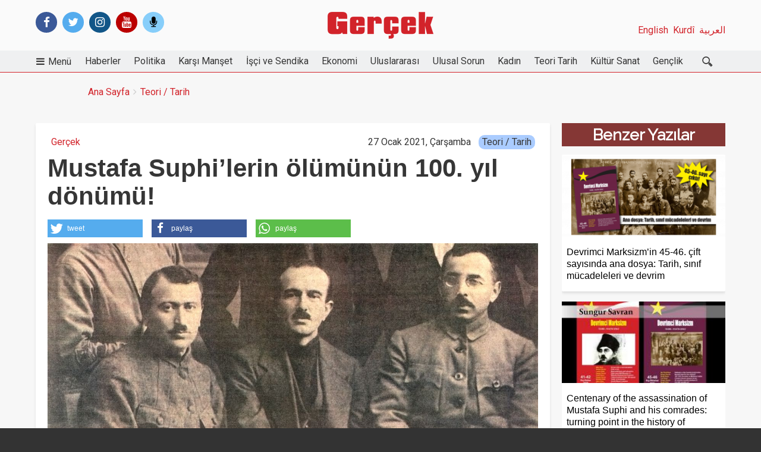

--- FILE ---
content_type: text/html; charset=UTF-8
request_url: https://gercekgazetesi1.net/teori-tarih/mustafa-suphilerin-olumunun-100-yil-donumu
body_size: 13090
content:
<!DOCTYPE html>
<html lang="tr" dir="ltr" prefix="content: http://purl.org/rss/1.0/modules/content/  dc: http://purl.org/dc/terms/  foaf: http://xmlns.com/foaf/0.1/  og: http://ogp.me/ns#  rdfs: http://www.w3.org/2000/01/rdf-schema#  schema: http://schema.org/  sioc: http://rdfs.org/sioc/ns#  sioct: http://rdfs.org/sioc/types#  skos: http://www.w3.org/2004/02/skos/core#  xsd: http://www.w3.org/2001/XMLSchema# " class="no-js adaptivetheme">
  <head>
    <meta charset="utf-8" />
<script>(function(i,s,o,g,r,a,m){i["GoogleAnalyticsObject"]=r;i[r]=i[r]||function(){(i[r].q=i[r].q||[]).push(arguments)},i[r].l=1*new Date();a=s.createElement(o),m=s.getElementsByTagName(o)[0];a.async=1;a.src=g;m.parentNode.insertBefore(a,m)})(window,document,"script","/sites/default/files/google_analytics/analytics.js?t1s2w2","ga");ga("create", "UA-37426712-1", {"cookieDomain":"auto"});ga("send", "pageview");</script>
<meta name="title" content="Mustafa Suphi’lerin ölümünün 100. yıl dönümü!" />
<meta name="twitter:card" content="summary_large_image" />
<meta property="og:site_name" content="Gerçek Gazetesi" />
<meta name="robots" content="index, follow" />
<meta http-equiv="content-language" content="tr" />
<meta name="twitter:title" content="Mustafa Suphi’lerin ölümünün 100. yıl dönümü!" />
<meta property="og:type" content="article" />
<meta name="description" content="2021’e ise partinin yöneticilerinin ve en başta Türkiye proletaryasının tarihsel önderi Mustafa Suphi’nin katledilmesinin 100. yıl dönümünü anarak giriyoruz. TKF’nin 15 önderi, 28 Ocak 1921’i 29 Ocak’a bağlayan gece Trabzon açıklarında öldürülerek denize atıldılar, Karadeniz’in bağrına gömüldüler. Bu, işçi sınıfının öncü mücadelesini verenlere karşı Türkiye kapitalistlerinin, patronlar sınıfının ilk büyük cinayetidir." />
<meta name="twitter:site" content="gercekgazetesi" />
<meta property="fb:app_id" content="573644839507617" />
<meta name="twitter:description" content="2021’e ise partinin yöneticilerinin ve en başta Türkiye proletaryasının tarihsel önderi Mustafa Suphi’nin katledilmesinin 100. yıl dönümünü anarak giriyoruz. TKF’nin 15 önderi, 28 Ocak 1921’i 29 Ocak’a bağlayan gece Trabzon açıklarında öldürülerek denize atıldılar, Karadeniz’in bağrına gömüldüler. Bu, işçi sınıfının öncü mücadelesini verenlere karşı Türkiye kapitalistlerinin, patronlar sınıfının ilk büyük cinayetidir." />
<meta property="og:title" content="Mustafa Suphi’lerin ölümünün 100. yıl dönümü!" />
<meta name="image_src" content="" />
<meta name="referrer" content="no-referrer" />
<meta property="og:description" content="2021’e ise partinin yöneticilerinin ve en başta Türkiye proletaryasının tarihsel önderi Mustafa Suphi’nin katledilmesinin 100. yıl dönümünü anarak giriyoruz. TKF’nin 15 önderi, 28 Ocak 1921’i 29 Ocak’a bağlayan gece Trabzon açıklarında öldürülerek denize atıldılar, Karadeniz’in bağrına gömüldüler. Bu, işçi sınıfının öncü mücadelesini verenlere karşı Türkiye kapitalistlerinin, patronlar sınıfının ilk büyük cinayetidir." />
<meta name="twitter:image:alt" content="Mustafa Suphi’lerin ölümünün 100. yıl dönümü!" />
<meta name="twitter:image:height" content="512" />
<meta name="twitter:image" content="https://gercekgazetesi1.net/sites/default/files/styles/twitter/public/2021-01/suphinejat.jpg?h=64b721fd&amp;itok=6rAFaVG5" />
<meta name="twitter:image:width" content="1024" />
<meta property="og:image" content="https://gercekgazetesi1.net/sites/default/files/styles/facebook/public/2021-01/suphinejat.jpg?h=64b721fd&amp;itok=M_XLGZH3" />
<meta property="og:image:type" content="image/jpeg" />
<meta property="og:image:width" content="1200" />
<meta property="og:image:height" content="630" />
<meta property="og:updated_time" content="2021-01-27T06:49:46+0000" />
<meta name="Generator" content="Drupal 8 (Thunder | http://www.thunder.org)" />
<meta name="MobileOptimized" content="width" />
<meta name="HandheldFriendly" content="true" />
<meta name="viewport" content="width=device-width, initial-scale=1.0" />
<meta property="fb:pages" content="573644839507617" />
<link rel="shortcut icon" href="/sites/default/files/favicon.ico" type="image/vnd.microsoft.icon" />
<link rel="canonical" href="/teori-tarih/mustafa-suphilerin-olumunun-100-yil-donumu" />
<link rel="shortlink" href="/node/18962" />
<link rel="revision" href="/teori-tarih/mustafa-suphilerin-olumunun-100-yil-donumu" />

    <link rel="dns-prefetch" href="//cdnjs.cloudflare.com"><title>Mustafa Suphi’lerin ölümünün 100. yıl dönümü!</title>
    <link rel="stylesheet" href="/sites/default/files/css/css_rNWKkeNw62o3mVWVildZEFnYCrrOR2teQhsLbjQGt_U.css?t1s2w2" media="all" />
<link rel="stylesheet" href="/sites/default/files/css/css_VrFfTh-XOv9hwYJWfwkb6Xi1HoZ_btHZEKR1jT9I1HQ.css?t1s2w2" media="all" />
<link rel="stylesheet" href="https://fonts.googleapis.com/css?family=Markazi+Text|Roboto|Shrikhand|Bevan|Lalezar|Merriweather+Sans|Roboto+Slab|Raleway|Open+Sans|CinzelAnonymous+Pro|Noto+Sans|Open+Sans" media="all" />
<link rel="stylesheet" href="/sites/default/files/css/css_uIzy5-TheZrRl_onhMsPlu053ct-beQ6CQnHoGhETbQ.css?t1s2w2" media="all" />

    <script src="/core/assets/vendor/modernizr/modernizr.min.js?v=3.3.1"></script>

  </head><body role="document" class="image-align-center layout-type--page-layout user-logged-out path-not-frontpage path-node path-teori-tarih-mustafa-suphilerin-olumunun-100-yil-donumu page-node-type--article site-name--gerçek-gazetesi theme-name--elrond">    <a href="#block-elrond-content" class="visually-hidden focusable skip-link">Ana içeriğe atla</a>  <div class="dialog-off-canvas-main-canvas" data-off-canvas-main-canvas>
<div class="page js-layout"><div data-at-row="header" class="l-header l-row">
  <header class="l-pr page__row pr-header regions-multiple" role="banner" id="masthead">
    <div class="l-rw regions container pr-header__rw arc--3 hr--1-2-3" data-at-regions=""><div data-at-region="1" data-at-block-count="1" class="l-r region pr-header__header-first" id="rid-header-first"><div id="block-socialicons" class="l-bl block block-config-provider--block-content block-plugin-id--block-content-c226a3b4-207d-4f8d-b8ad-bccc7671cfdc block--type-html-block block--view-mode-full"id="block-contentc226a3b4-207d-4f8d-b8ad-bccc7671cfdc">
  <div class="block__inner"><div class="block__content"><div class="clearfix text-formatted field field-block-content--body field-formatter-text-default field-name-body field-type-text-with-summary field-label-hidden has-single"><div class="field__items"><div class="field__item"><div class="social-icons-header">
<span class="header-facebook"><a href="https://www.facebook.com/gercekgazetesi.net" target="_blank" class="fa fa-facebook"></a></span>
<span class="header-twitter"><a href="https://twitter.com/gercekgazetesi" target="_blank" class="fa fa-twitter" ></a></span>
<span class="header-instagram"><a href="https://www.instagram.com/gercekgazetesi" target="_blank" class="fa fa-instagram" ></a></span>
<span class="header-youtube"><a href="https://www.youtube.com/user/GercekGazetesiVideo/videos" target="_blank" class="fa fa-youtube"></a></span>
<span class="header-podcast"><a href="https://anchor.fm/gercek" target="_blank" class="fa fa-microphone" ></a></span>
 </div></div></div>
</div>
</div></div>
</div>
</div><div data-at-region="2" data-at-block-count="1" class="l-r region pr-header__header-second" id="rid-header-second"><div id="block-elrond-branding" class="l-bl block block-branding block-config-provider--system block-plugin-id--system-branding-block has-logo" id="system-branding-block">
  <div class="block__inner block-branding__inner"><div class="block__content block-branding__content site-branding"><a href="/" title="Ana Sayfa" itemprop="url" rel="home" class="site-branding__logo-link"><img src="/sites/default/files/logo.png" alt="Ana Sayfa" itemprop="logo" class="site-branding__logo-img" /></a></div></div>
</div>
</div><div data-at-region="3" data-at-block-count="1" class="l-r region pr-header__header-third" id="rid-header-third"><nav role="navigation" aria-labelledby="block-diller-menu" id="block-diller" class="l-bl block block-menu block-config-provider--system block-plugin-id--system-menu-block-diller" id="system-menu-blockdiller">
  <div class="block__inner block-menu__inner">
    <h2 class="visually-hidden block__title block-menu__title" id="block-diller-menu"><span>Diller</span></h2><div class="block__content block-menu__content">
    <ul class="menu odd menu-level-1 menu-name--diller">      <li class="menu__item menu__item-title--العربية" id="menu-name--diller__">

        <span class="menu__link--wrapper"><a href="/arabic" class="menu__link" data-drupal-link-system-path="arabic">العربية</a>
        </span>
      </li>      <li class="menu__item menu__item-title--kurdî" id="menu-name--diller__kurd">

        <span class="menu__link--wrapper"><a href="/kurdi" class="menu__link" data-drupal-link-system-path="kurdi">Kurdî</a>
        </span>
      </li>      <li class="menu__item menu__item-title--english" id="menu-name--diller__english">

        <span class="menu__link--wrapper"><a href="/english" class="menu__link" data-drupal-link-system-path="taxonomy/term/5040">English</a>
        </span>
      </li></ul></div></div>
</nav>
</div>
    </div>
  </header>
</div>
<div data-at-row="navbar" class="l-navbar l-row">
  <div class="l-pr page__row pr-navbar" id="navbar">
    <div class="l-rw regions container pr-navbar__rw arc--1 hr--1" data-at-regions=""><div data-at-region="1" data-at-block-count="1" class="l-r region pr-navbar__navbar" id="rid-navbar"><svg style="display:none;">  <symbol id="rm-toggle__icon--open" viewBox="0 0 1792 1792" preserveAspectRatio="xMinYMid meet">
    <path class="rm-toggle__icon__path" d="M1664 1344v128q0 26-19 45t-45 19h-1408q-26 0-45-19t-19-45v-128q0-26 19-45t45-19h1408q26 0 45 19t19 45zm0-512v128q0 26-19 45t-45 19h-1408q-26 0-45-19t-19-45v-128q0-26 19-45t45-19h1408q26 0 45 19t19 45zm0-512v128q0 26-19 45t-45 19h-1408q-26 0-45-19t-19-45v-128q0-26 19-45t45-19h1408q26 0 45 19t19 45z"/>
  </symbol>  <symbol id="rm-toggle__icon--close" viewBox="0 0 1792 1792" preserveAspectRatio="xMinYMid meet">
    <path class="rm-toggle__icon__path" d="M1490 1322q0 40-28 68l-136 136q-28 28-68 28t-68-28l-294-294-294 294q-28 28-68 28t-68-28l-136-136q-28-28-28-68t28-68l294-294-294-294q-28-28-28-68t28-68l136-136q28-28 68-28t68 28l294 294 294-294q28-28 68-28t68 28l136 136q28 28 28 68t-28 68l-294 294 294 294q28 28 28 68z"/>
  </symbol>
</svg>
<nav role="navigation" aria-labelledby="block-mainnavigation-2-menu" id="block-mainnavigation-2" class="l-bl rm-block rm-config-provider--system rm-plugin-id--system-menu-block-main js-hide" id="system-menu-blockmain">
  <div class="rm-block__inner">
    <div class="rm-toggle">
      <button href="#rm-content" class="rm-toggle__link un-button" role='button' aria-controls="rm-content" aria-expanded="false">        <svg class="rm-toggle__icon">
          <use id="rm-toggle__icon--use" xlink:href="#rm-toggle__icon--open"></use>
        </svg>        <span class="rm-toggle__label" id="block-mainnavigation-2-menu">Main navigation</span>
      </button>
    </div><div class="rm-block__content" id="rm-content"><span id="rm-accordion-trigger" class="hidden">
            <button class="rm-accordion-trigger un-button" role='button' aria-controls="child-menu" aria-expanded="false">
              <svg class="rm-accordion-trigger__icon" viewBox="0 0 444.819 444.819" preserveAspectRatio="xMinYMid meet"><path d="M352.025,196.712L165.884,10.848C159.029,3.615,150.469,0,140.187,0c-10.282,0-18.842,3.619-25.697,10.848L92.792,32.264   c-7.044,7.043-10.566,15.604-10.566,25.692c0,9.897,3.521,18.56,10.566,25.981l138.753,138.473L92.786,361.168   c-7.042,7.043-10.564,15.604-10.564,25.693c0,9.896,3.521,18.562,10.564,25.98l21.7,21.413   c7.043,7.043,15.612,10.564,25.697,10.564c10.089,0,18.656-3.521,25.697-10.564l186.145-185.864   c7.046-7.423,10.571-16.084,10.571-25.981C362.597,212.321,359.071,203.755,352.025,196.712z"/></svg>              <span class="visually-hidden">Toggle sub-menu</span>
            </button>
          </span>      <a href="/" title="Ana Sayfa" itemprop="url" rel="home" class="logo-floating">
        <img src="/sites/default/files/logo.png" alt="Ana Sayfa" itemprop="logo">
      </a> 
    <ul class="menu odd menu-level-1 menu-name--main">      <li class="menu__item is-parent menu__item--expanded menu__item-title--menü" id="menu-name--main__men">

        <span class="menu__link--wrapper is-parent__wrapper"><a href="" class="menu__link" data-drupal-link-system-path="&lt;front&gt;">Menü</a>
        </span> 
    <ul class="menu is-child even menu-level-2">      <li class="menu__item is-parent menu__item--expanded menu__item-title--parti-belgeleri" id="menu-name--main__parti-belgeleri">

        <span class="menu__link--wrapper is-parent__wrapper"><a href="" class="menu__link" data-drupal-link-system-path="&lt;front&gt;">Parti Belgeleri</a>
        </span> 
    <ul class="menu is-child odd menu-level-3">      <li class="menu__item menu__item-title--program" id="menu-name--main__program">

        <span class="menu__link--wrapper"><a href="/temel-metinler/devrimci-isci-partisi-programi" class="menu__link" data-drupal-link-system-path="node/10182">Program</a>
        </span>
      </li>      <li class="menu__item menu__item-title--tüzük" id="menu-name--main__tzk">

        <span class="menu__link--wrapper"><a href="/temel-metinler/devrimci-isci-partisi-tuzugu" class="menu__link" data-drupal-link-system-path="node/10181">Tüzük</a>
        </span>
      </li>      <li class="menu__item menu__item-title--manifesto" id="menu-name--main__manifesto">

        <span class="menu__link--wrapper"><a href="/temel-metinler/devrimci-isci-partisi-manifestosu" class="menu__link" data-drupal-link-system-path="node/9491">Manifesto</a>
        </span>
      </li>      <li class="menu__item menu__item-title--bildiriler" id="menu-name--main__bildiriler">

        <span class="menu__link--wrapper"><a href="/dip-bildirileri" class="menu__link" data-drupal-link-system-path="taxonomy/term/5043">Bildiriler</a>
        </span>
      </li>      <li class="menu__item menu__item-title--kongre-belgeleri" id="menu-name--main__kongre-belgeleri">

        <span class="menu__link--wrapper"><a href="/tum-kongre-belgeleri" class="menu__link" data-drupal-link-system-path="tum-kongre-belgeleri">Kongre Belgeleri</a>
        </span>
      </li>      <li class="menu__item menu__item-title--bürolar" id="menu-name--main__brolar">

        <span class="menu__link--wrapper"><a href="/buro-adreslerimiz" class="menu__link" data-drupal-link-system-path="node/17061">Bürolar</a>
        </span>
      </li>
    </ul>
      </li>      <li class="menu__item is-parent menu__item--expanded menu__item-title--yayınlar" id="menu-name--main__yaynlar">

        <span class="menu__link--wrapper is-parent__wrapper"><a href="" class="menu__link" data-drupal-link-system-path="&lt;front&gt;">Yayınlar</a>
        </span> 
    <ul class="menu is-child odd menu-level-3">      <li class="menu__item menu__item-title--gerçek-gazetesi" id="menu-name--main__gerek-gazetesi">

        <span class="menu__link--wrapper"><a href="/yayinlar/gercek-sayilar" class="menu__link" data-drupal-link-system-path="taxonomy/term/2371">Gerçek Gazetesi</a>
        </span>
      </li>      <li class="menu__item menu__item-title--öncü-i̇şçi" id="menu-name--main__nc-ii">

        <span class="menu__link--wrapper"><a href="/yayinlar/oncu-isci" class="menu__link" data-drupal-link-system-path="taxonomy/term/6973">Öncü İşçi</a>
        </span>
      </li>      <li class="menu__item menu__item-title--devrimci-marksizm" id="menu-name--main__devrimci-marksizm">

        <span class="menu__link--wrapper"><a href="http://www.devrimcimarksizm.net/" class="menu__link">Devrimci Marksizm</a>
        </span>
      </li>      <li class="menu__item menu__item-title--i̇şçi-mücadelesi-arşivi" id="menu-name--main__ii-mcadelesi-arivi">

        <span class="menu__link--wrapper"><a href="/isci-mucadelesi-arsiv" class="menu__link" data-drupal-link-system-path="taxonomy/term/7840">İşçi Mücadelesi Arşivi</a>
        </span>
      </li>      <li class="menu__item menu__item-title--videolar" id="menu-name--main__videolar">

        <span class="menu__link--wrapper"><a href="/videolar" class="menu__link" data-drupal-link-system-path="videolar">Videolar</a>
        </span>
      </li>
    </ul>
      </li>      <li class="menu__item is-parent menu__item--expanded menu__item-title--bültenler" id="menu-name--main__bltenler">

        <span class="menu__link--wrapper is-parent__wrapper"><a href="" class="menu__link" data-drupal-link-system-path="&lt;front&gt;">Bültenler</a>
        </span> 
    <ul class="menu is-child odd menu-level-3">      <li class="menu__item is-parent menu__item--expanded menu__item-title--i̇şçi-bültenleri" id="menu-name--main__ii-bltenleri">

        <span class="menu__link--wrapper is-parent__wrapper"><a href="" class="menu__link" data-drupal-link-system-path="&lt;front&gt;">İşçi Bültenleri</a>
        </span> 
    <ul class="menu is-child even menu-level-4">      <li class="menu__item menu__item-title--metal-i̇şçisinin-sesi" id="menu-name--main__metal-iisinin-sesi">

        <span class="menu__link--wrapper"><a href="/yayinlar/metal-iscisinin-sesi" class="menu__link" data-drupal-link-system-path="taxonomy/term/2375">Metal İşçisinin Sesi</a>
        </span>
      </li>      <li class="menu__item menu__item-title--turizm-otel-i̇şçisinin-sesi" id="menu-name--main__turizm-otel-iisinin-sesi">

        <span class="menu__link--wrapper"><a href="/yayinlar/turizm-iscisinin-sesi" class="menu__link" data-drupal-link-system-path="taxonomy/term/2376">Turizm-Otel İşçisinin Sesi</a>
        </span>
      </li>      <li class="menu__item menu__item-title--kamu-emekçisinin-sesi" id="menu-name--main__kamu-emekisinin-sesi">

        <span class="menu__link--wrapper"><a href="/yayinlar/kamu-emekcisinin-sesi" class="menu__link" data-drupal-link-system-path="taxonomy/term/5959">Kamu Emekçisinin Sesi</a>
        </span>
      </li>      <li class="menu__item menu__item-title--tekstil-i̇şçisinin-sesi" id="menu-name--main__tekstil-iisinin-sesi">

        <span class="menu__link--wrapper"><a href="/yayinlar/tekstil-iscisinin-sesi" class="menu__link" data-drupal-link-system-path="taxonomy/term/2374">Tekstil İşçisinin Sesi</a>
        </span>
      </li>      <li class="menu__item menu__item-title--i̇şçinin-sesi-çorlu-çerkezköy" id="menu-name--main__iinin-sesi-orlu-erkezky">

        <span class="menu__link--wrapper"><a href="/yayinlar/iscinin-sesi-corlu-cerkezkoy" class="menu__link" data-drupal-link-system-path="taxonomy/term/7095">İşçinin Sesi Çorlu Çerkezköy</a>
        </span>
      </li>      <li class="menu__item menu__item-title--i̇şçisinin-sesi-bursa" id="menu-name--main__iisinin-sesi-bursa">

        <span class="menu__link--wrapper"><a href="/yayinlar/iscinin-sesi-bursa" class="menu__link" data-drupal-link-system-path="taxonomy/term/6373">İşçisinin Sesi Bursa</a>
        </span>
      </li>
    </ul>
      </li>      <li class="menu__item is-parent menu__item--expanded menu__item-title--gençlik-bültenleri" id="menu-name--main__genlik-bltenleri">

        <span class="menu__link--wrapper is-parent__wrapper"><a href="" class="menu__link" data-drupal-link-system-path="&lt;front&gt;">Gençlik Bültenleri</a>
        </span> 
    <ul class="menu is-child even menu-level-4">      <li class="menu__item menu__item-title--sınıf" id="menu-name--main__snf">

        <span class="menu__link--wrapper"><a href="/yayinlar/sinif" class="menu__link" data-drupal-link-system-path="taxonomy/term/6793">Sınıf</a>
        </span>
      </li>      <li class="menu__item menu__item-title--tahrir" id="menu-name--main__tahrir">

        <span class="menu__link--wrapper"><a href="/yayinlar/tahrir" class="menu__link" data-drupal-link-system-path="taxonomy/term/5122">Tahrir</a>
        </span>
      </li>      <li class="menu__item menu__item-title--liseli-genç" id="menu-name--main__liseli-gen">

        <span class="menu__link--wrapper"><a href="/yayinlar/liseli-genc" class="menu__link" data-drupal-link-system-path="taxonomy/term/5123">Liseli Genç</a>
        </span>
      </li>
    </ul>
      </li>      <li class="menu__item is-parent menu__item--expanded menu__item-title--i̇şçi-bültenleri---arşiv" id="menu-name--main__ii-bltenleri-ariv">

        <span class="menu__link--wrapper is-parent__wrapper"><a href="" class="menu__link" data-drupal-link-system-path="&lt;front&gt;">İşçi Bültenleri - Arşiv</a>
        </span> 
    <ul class="menu is-child even menu-level-4">      <li class="menu__item menu__item-title--liman-i̇şçisinin-sesi" id="menu-name--main__liman-iisinin-sesi">

        <span class="menu__link--wrapper"><a href="/yayinlar/liman-iscisinin-sesi" class="menu__link" data-drupal-link-system-path="taxonomy/term/2378">Liman İşçisinin Sesi</a>
        </span>
      </li>      <li class="menu__item menu__item-title--direnişçi-i̇şçisinin-sesi" id="menu-name--main__direnii-iisinin-sesi">

        <span class="menu__link--wrapper"><a href="/yayinlar/direnisci-iscinin-sesi" class="menu__link" data-drupal-link-system-path="taxonomy/term/2377">Direnişçi İşçisinin Sesi</a>
        </span>
      </li>      <li class="menu__item menu__item-title--belediye-emekçisinin-sesi" id="menu-name--main__belediye-emekisinin-sesi">

        <span class="menu__link--wrapper"><a href="/yayinlar/belediye-emekcisinin-sesi" class="menu__link" data-drupal-link-system-path="taxonomy/term/5164">Belediye Emekçisinin Sesi</a>
        </span>
      </li>      <li class="menu__item menu__item-title--i̇şçinin-sesi-tuzla" id="menu-name--main__iinin-sesi-tuzla">

        <span class="menu__link--wrapper"><a href="/yayinlar/iscinin-sesi-tuzla" class="menu__link" data-drupal-link-system-path="taxonomy/term/7403">İşçinin Sesi Tuzla</a>
        </span>
      </li>
    </ul>
      </li>
    </ul>
      </li>      <li class="menu__item is-parent menu__item--expanded menu__item-title--yazarlar" id="menu-name--main__yazarlar">

        <span class="menu__link--wrapper is-parent__wrapper"><a href="/yazarlar" class="menu__link" data-drupal-link-system-path="yazarlar">Yazarlar</a>
        </span> 
    <ul class="menu is-child odd menu-level-3">      <li class="menu__item menu__item-title--sungur-savran" id="menu-name--main__sungur-savran">

        <span class="menu__link--wrapper"><a href="/yazar/sungur-savran" class="menu__link" data-drupal-link-system-path="taxonomy/term/20020">Sungur Savran</a>
        </span>
      </li>      <li class="menu__item menu__item-title--levent-dölek" id="menu-name--main__levent-dlek">

        <span class="menu__link--wrapper"><a href="/yazar/levent-dolek" class="menu__link" data-drupal-link-system-path="taxonomy/term/20024">Levent Dölek</a>
        </span>
      </li>      <li class="menu__item menu__item-title--armağan-tulun" id="menu-name--main__armaan-tulun">

        <span class="menu__link--wrapper"><a href="/yazar/armagan-tulun" class="menu__link" data-drupal-link-system-path="taxonomy/term/20107">Armağan Tulun</a>
        </span>
      </li>      <li class="menu__item menu__item-title--ertuğrul-oruç" id="menu-name--main__erturul-oru">

        <span class="menu__link--wrapper"><a href="/yazar/ertugrul-oruc" class="menu__link" data-drupal-link-system-path="taxonomy/term/27465">Ertuğrul Oruç</a>
        </span>
      </li>      <li class="menu__item menu__item-title--kutlu-dâne" id="menu-name--main__kutlu-dne">

        <span class="menu__link--wrapper"><a href="https://gercekgazetesi1.net/yazar/kutlu-dane" class="menu__link">Kutlu Dâne</a>
        </span>
      </li>      <li class="menu__item menu__item-title--alperen-erkoç" id="menu-name--main__alperen-erko">

        <span class="menu__link--wrapper"><a href="https://gercekgazetesi1.net/yazar/alperen-erkoc" class="menu__link">Alperen Erkoç</a>
        </span>
      </li>      <li class="menu__item menu__item-title--emre-bayır" id="menu-name--main__emre-bayr">

        <span class="menu__link--wrapper"><a href="https://gercekgazetesi1.net/yazar/emre-bayir" class="menu__link">Emre Bayır</a>
        </span>
      </li>      <li class="menu__item menu__item-title--şiar-rişvanoğlu" id="menu-name--main__iar-rivanolu">

        <span class="menu__link--wrapper"><a href="/yazar/siar-risvanoglu" class="menu__link" data-drupal-link-system-path="taxonomy/term/20023">Şiar Rişvanoğlu</a>
        </span>
      </li>      <li class="menu__item menu__item-title--burak-gürel" id="menu-name--main__burak-grel">

        <span class="menu__link--wrapper"><a href="https://gercekgazetesi1.net/yazar/burak-gurel" class="menu__link">Burak Gürel</a>
        </span>
      </li>      <li class="menu__item menu__item-title--yılmaz-tan" id="menu-name--main__ylmaz-tan">

        <span class="menu__link--wrapper"><a href="/yazar/yilmaz-tan" class="menu__link" data-drupal-link-system-path="taxonomy/term/20030">Yılmaz Tan</a>
        </span>
      </li>      <li class="menu__item menu__item-title--atlen-yıldırım" id="menu-name--main__atlen-yldrm">

        <span class="menu__link--wrapper"><a href="/yazar/atlen-yildirim" class="menu__link" data-drupal-link-system-path="taxonomy/term/20116">Atlen Yıldırım</a>
        </span>
      </li>      <li class="menu__item menu__item-title--dilek-pir" id="menu-name--main__dilek-pir">

        <span class="menu__link--wrapper"><a href="/yazar/dilek-pir" class="menu__link" data-drupal-link-system-path="taxonomy/term/20032">Dilek Pir</a>
        </span>
      </li>
    </ul>
      </li>
    </ul>
      </li>      <li class="menu__item menu__item-title--haberler" id="menu-name--main__haberler">

        <span class="menu__link--wrapper"><a href="/haberler" class="menu__link" data-drupal-link-system-path="taxonomy/term/5042">Haberler</a>
        </span>
      </li>      <li class="menu__item menu__item-title--politika" id="menu-name--main__politika">

        <span class="menu__link--wrapper"><a href="/politika" class="menu__link" data-drupal-link-system-path="taxonomy/term/5076">Politika</a>
        </span>
      </li>      <li class="menu__item menu__item-title--karşı-manşet" id="menu-name--main__kar-manet">

        <span class="menu__link--wrapper"><a href="/karsi-manset" class="menu__link" data-drupal-link-system-path="taxonomy/term/5044">Karşı Manşet</a>
        </span>
      </li>      <li class="menu__item menu__item-title--i̇şçi-ve-sendika" id="menu-name--main__ii-ve-sendika">

        <span class="menu__link--wrapper"><a href="/isci-ve-sendika" class="menu__link" data-drupal-link-system-path="taxonomy/term/5071">İşçi ve Sendika</a>
        </span>
      </li>      <li class="menu__item menu__item-title--ekonomi" id="menu-name--main__ekonomi">

        <span class="menu__link--wrapper"><a href="/ekonomi" class="menu__link" data-drupal-link-system-path="taxonomy/term/5069">Ekonomi</a>
        </span>
      </li>      <li class="menu__item menu__item-title--uluslararası" id="menu-name--main__uluslararas">

        <span class="menu__link--wrapper"><a href="/uluslararasi" class="menu__link" data-drupal-link-system-path="taxonomy/term/5078">Uluslararası</a>
        </span>
      </li>      <li class="menu__item menu__item-title--ulusal-sorun" id="menu-name--main__ulusal-sorun">

        <span class="menu__link--wrapper"><a href="/ulusal-sorun" class="menu__link" data-drupal-link-system-path="taxonomy/term/5079">Ulusal Sorun</a>
        </span>
      </li>      <li class="menu__item menu__item-title--kadın" id="menu-name--main__kadn">

        <span class="menu__link--wrapper"><a href="/kadin-hareketi" class="menu__link" data-drupal-link-system-path="taxonomy/term/5072">Kadın</a>
        </span>
      </li>      <li class="menu__item menu__item-title--teori-tarih" id="menu-name--main__teori-tarih">

        <span class="menu__link--wrapper"><a href="/teori-tarih" class="menu__link" data-drupal-link-system-path="taxonomy/term/5074">Teori Tarih</a>
        </span>
      </li>      <li class="menu__item menu__item-title--kültür-sanat" id="menu-name--main__kltr-sanat">

        <span class="menu__link--wrapper"><a href="/kultur-sanat" class="menu__link" data-drupal-link-system-path="taxonomy/term/5073">Kültür Sanat</a>
        </span>
      </li>      <li class="menu__item menu__item-title--gençlik" id="menu-name--main__genlik">

        <span class="menu__link--wrapper"><a href="/genclik" class="menu__link" data-drupal-link-system-path="taxonomy/term/5070">Gençlik</a>
        </span>
      </li>    <div class="custom-search">
      <form method="GET" action="/ara?" role="search" id="express-form" novalidate="">
        <input required="" name="q" placeholder="Gerçek'te ara" id="express-form-typeahead" autocomplete="off" spellcheck="false" dir="auto" type="text">
        <button class="search-btn" type="submit"><span class="icon"></span></button>
      </form>
    </div>
    </ul></div></div>
</nav>
</div>
    </div>
  </div>
</div>
<div data-at-row="content-prefix" class="l-content-prefix l-row">
  <div class="l-pr page__row pr-content-prefix" id="content-prefix">
    <div class="l-rw regions container pr-content-prefix__rw arc--1 hr--1" data-at-regions=""><div data-at-region="1" data-at-block-count="2" class="l-r region pr-content-prefix__content-prefix" id="rid-content-prefix"><div class="l-bl block--messages" id="system-messages-block" data-drupal-messages></div><div role="navigation" aria-labelledby="block-elrond-breadcrumbs-menu" id="block-elrond-breadcrumbs" class="l-bl block block-breadcrumbs block-config-provider--system block-plugin-id--system-breadcrumb-block" id="system-breadcrumb-block">
  <div class="block__inner">
    <h2 class="visually-hidden block__title block-breadcrumbs__title" id="block-elrond-breadcrumbs-menu"><span>Breadcrumbs</span></h2>  <div class="breadcrumb">
    <nav class="is-responsive is-horizontal" data-at-responsive-list>
      <div class="is-responsive__list">
        <h3 class="visually-hidden breadcrumb__title">You are here:</h3>
        <ol class="breadcrumb__list"><li class="breadcrumb__list-item is-responsive__item"><a href="/" class="breadcrumb__link">Ana Sayfa</a></li><li class="breadcrumb__list-item is-responsive__item"><a href="/teori-tarih" class="breadcrumb__link">Teori / Tarih</a></li></ol>
      </div>
    </nav>
  </div></div>
</div>
</div>
    </div>
  </div>
</div>
<div data-at-row="main" class="l-main l-row">
  <div class="l-pr page__row pr-main regions-multiple" id="main-content">
    <div class="l-rw regions container pr-main__rw arc--2 hr--1-3" data-at-regions=""><div data-at-region="1" data-at-block-count="5" class="l-r region pr-main__content" id="rid-content"><main id="block-elrond-content" class="l-bl block block-main-content" role="main" id="system-main-block"><article role="article" class="node node--view-mode-full node--type-article node--id-18962 node--promoted atl atl--twocol-2-10 l-arc--1 l-ac--1">    <div class="atl__lr atl__cw">        <div class="atl__lc lc-1">
<div class="baslik-ustu"><div class="field field-node-field-channel field-entity-reference-type-taxonomy-term field-formatter-entity-reference-label field-name-field-channel field-type-entity-reference field-label-hidden"><div class="field__items"><div class="field__item field__item--teori---tarih">
        <span class="field__item-wrapper"><a href="/teori-tarih" hreflang="tr">Teori / Tarih</a></span>
      </div></div>
</div>
<div class="field field-node--node-post-date field-formatter-ds-field field-name-node-post-date field-type-ds field-label-hidden has-single"><div class="field__items"><div class="field__item">27 Ocak 2021, Çarşamba</div></div>
</div>
<div class="field field-node-field-authors field-entity-reference-type-taxonomy-term field-formatter-entity-reference-label field-name-field-authors field-type-entity-reference field-label-hidden"><div class="field__items"><div class="field__item field__item--gerçek">
        <span class="field__item-wrapper"><a href="/yazar/gercek" hreflang="tr">Gerçek</a></span>
      </div></div>
</div>
</div><div class="field field-node--node-title field-formatter-ds-field field-name-node-title field-type-ds field-label-hidden has-single"><div class="field__items"><div class="field__item"><h1>Mustafa Suphi’lerin ölümünün 100. yıl dönümü!</h1></div></div>
</div>
<div class="shariff" data-services="[&quot;twitter&quot;,&quot;facebook&quot;,&quot;whatsapp&quot;]" data-theme="colored" data-css="min" data-orientation="horizontal" data-twitter-via="gercekgazetesi" data-mail-url="mailto:" data-lang="tr">
</div>
<div class="field field-node--field-paragraphs field-formatter-entity-reference-revisions-entity-view field-name-field-paragraphs field-type-entity-reference-revisions field-label-hidden has-multiple"><div class="field__items"><div class="field__item"><div class="paragraph paragraph--type-image paragraph--view-mode-default"><div class="field field-paragraph-field-image field-entity-reference-type-media field-formatter-entity-reference-entity-view field-name-field-image field-type-entity-reference field-label-hidden"><div class="field__items"><div class="field__item">
        <span class="field__item-wrapper"><article><div class="field field-media--field-image field-formatter-image field-name-field-image field-type-image field-label-hidden has-single"><figure class="field-type-image__figure image-count-1"><div class="field-type-image__item"><img src="/sites/default/files/2021-01/suphinejat.jpg" width="1280" height="703" alt="Mustafa Suphi’lerin ölümünün 100. yıl dönümü!" typeof="foaf:Image" />
</div>
    </figure></div>
</article>
</span>
      </div></div>
</div>

</div>
</div><div class="field__item"><div class="paragraph paragraph--type-text paragraph--view-mode-default"><div class="clearfix text-formatted field field-paragraph--field-text field-formatter-text-default field-name-field-text field-type-text-long field-label-hidden has-single"><div class="field__items"><div class="field__item"><p><span><span><span><span>Geçtiğimiz 2020 yılına <em>Gerçek</em> gazetesi, Türkiye Komünist Fırkası’nın (TKF) 100. kuruluş yıl dönümünü kutlayarak girmişti. TKF, Türkiye<span lang="AR-SA" xml:lang="AR-SA" xml:lang="AR-SA">’</span>nin modern çağda en eski siyasi partisidir. Ülkede 19. yüzyıl boyunca gelişmeye başlayan, 20. yüzyıl başında, 1908<span lang="AR-SA" xml:lang="AR-SA" xml:lang="AR-SA">’</span>de ilk devrimci atağını yapan kapitalist sınıfın karşısında işçi sınıfının çıkarlarını savunmak ve bu mücadeleyi işçi iktidarıyla (bir proletarya devletiyle) taçlandırmak için kurulmuş bir partidir aynı zamanda. İşçi sınıfını bütün ezilen halkın önderi hâline getirme çabasıyla, örgütlenme ve disiplinli bir parti meselesini ciddiye almasıyla, ulusal ezilmeye son verecek, bütün halkları eşit kabul eden uluslar politikasıyla ve dünya devrimini hedefleyen enternasyonalist politikasıyla Leninist bir partidir.</span></span></span></span></p>
<p><span><span><span><span>Geçen yıl işçi sınıfı saflarında kuruluşunu kutladık. 2021<span lang="AR-SA" xml:lang="AR-SA" xml:lang="AR-SA">’</span>e ise partinin yöneticilerinin ve en başta Türkiye proletaryasının tarihsel önderi Mustafa Suphi<span lang="AR-SA" xml:lang="AR-SA" xml:lang="AR-SA">’</span>nin katledilmesinin 100. yıl dönümünü anarak giriyoruz. TKF<span lang="AR-SA" xml:lang="AR-SA" xml:lang="AR-SA">’</span>nin 15 önderi, 28 Ocak 1921<span lang="AR-SA" xml:lang="AR-SA" xml:lang="AR-SA">’</span>i 29 Ocak<span lang="AR-SA" xml:lang="AR-SA" xml:lang="AR-SA">’</span>a bağlayan gece Trabzon açıklarında öldürülerek denize atıldılar, Karadeniz<span lang="AR-SA" xml:lang="AR-SA" xml:lang="AR-SA">’</span>in bağrına gömüldüler. Bu, işçi sınıfının öncü mücadelesini verenlere karşı Türkiye kapitalistlerinin, patronlar sınıfının ilk büyük cinayetidir. Daha sonra gelen cinayetlerin atasıdır, geleneğini oluşturmuştur.</span></span></span></span></p>
<p><span><span><span><span><em>Gerçek</em> gazetesi, 28-29 Ocak 1921<span lang="AR-SA" xml:lang="AR-SA" xml:lang="AR-SA">’</span>de burjuvazinin katilleri tarafından katledilen 15 işçi önderini saygıyla, sevgiyle anıyor. Onların mücadelesini geleceğe taşımaya kararlılığını bir kez daha ilân ediyor. </span></span></span></span></p>
<p><span><span><span><span>Gazetemizin Ocak sayısı 28-29 Ocak tarihine çok uzak olduğu için, 100. yıl anmasını asıl Şubat sayısında yapacağız. Tabii 28-29 Ocak tarihinde <em>Gerçek</em> sitesinde olan bitenin ayrıntılı bir dökümü ve analizi yer alacak. Şubat ayında Mustafa Suphi<span lang="AR-SA" xml:lang="AR-SA" xml:lang="AR-SA">’</span>nin ve 15<span lang="AR-SA" xml:lang="AR-SA" xml:lang="AR-SA">’</span>lerin etrafında bir kez daha buluşmak üzere sözü Nâzım Hikmet<span lang="AR-SA" xml:lang="AR-SA" xml:lang="AR-SA">’</span>e bırakıyoruz:</span></span></span></span></p>
<p><span><span><span><span><em>Göğsümde 15 yara var!</em></span></span></span></span></p>
<p><span><span><span><span><em>Sarıldı 15 yarama</em></span></span></span></span></p>
<p><span><span><span><span><em>kara kaygan yılanlar gibi karanlık sular!</em></span></span></span></span></p>
<p><span><span><span><span><em>Karadeniz boğmak istiyor beni!</em></span></span></span></span></p>
<p><span><span><span><span><em>Kanlı karanlık sular!!!</em></span></span></span></span></p>
<p><span><span><span><span><em>Saplandı göğsüme 15 kara saplı bıçak.</em></span></span></span></span></p>
<p><span><span><span><span><em>Kalbim yine çarpıyor,</em></span></span></span></span></p>
<p><span><span><span><span><em>Kalbim yine çarpacak!!!</em></span></span></span></span></p>
<p> </p>
<p><em>Bu yazı Gerçek gazetesinin Ocak 2021 tarihli 136. sayısında yayınlanmıştır.</em></p></div></div>
</div>

</div>
</div></div>
</div>
<div class="field field-node-field-tags field-entity-reference-type-taxonomy-term field-formatter-entity-reference-label field-name-field-tags field-type-entity-reference field-label-hidden"><div class="field__items"><div class="field__item field__item--mustafa-suphi">
        <span class="field__item-wrapper"><a href="/etiketler/mustafa-suphi" hreflang="tr">Mustafa Suphi</a></span>
      </div><div class="field__item field__item--trabzon">
        <span class="field__item-wrapper"><a href="/etiketler/trabzon" hreflang="tr">Trabzon</a></span>
      </div><div class="field__item field__item--_921">
        <span class="field__item-wrapper"><a href="/etiketler/1921" hreflang="tr">1921</a></span>
      </div><div class="field__item field__item--tkf">
        <span class="field__item-wrapper"><a href="/etiketler/tkf-1" hreflang="tr">TKF</a></span>
      </div><div class="field__item field__item--_8-29-ocak">
        <span class="field__item-wrapper"><a href="/etiketler/28-29-ocak" hreflang="tr">28-29 Ocak</a></span>
      </div></div>
</div>

        </div>    </div></article>


</main>
<div class="views-element-container l-bl block block-config-provider--views block-plugin-id--views-block-3lu-gosterim-block-1 has-title" id="block-views-block-3lu-gosterim-block-1" role="region" aria-labelledby="block-views-block-3lu-gosterim-block-1-title"id="views-block3lu-gosterim-block-1">
  <div class="block__inner"><h2 class="block__title" id="block-views-block-3lu-gosterim-block-1-title"><span>Editörün Seçtikleri</span></h2><div class="block__content"><div class="element-container-wrapper"><div class="view view-_lu-gosterim view-id-3lu_gosterim view-display-id-block_1 js-view-dom-id-34f2d1fd5482a56a71b4c1beb32de3d80068e18361de4486a6a5e1c7db99264a">    <div class="view-content view-rows"><div class="views-view-grid horizontal cols-3 clearfix">      <div class="views-row clearfix row-1">          <div class="views-col col-1"><article role="article" class="node node--view-mode-alanlar2kucuk node--type-article node--id-21469 node--promoted atl atl--onecol">
  <div class="atl__lr">
    <div class="atl__lc lc-1"><div class="field field-node-field-teaser-media field-entity-reference-type-media field-formatter-media-thumbnail field-name-field-teaser-media field-type-entity-reference field-label-hidden"><div class="field__items"><div class="field__item">
        <span class="field__item-wrapper"><a href="/dip-bildirileri/iranda-halkin-zaferi-ancak-emperyalizmin-yenilmesiyle-gelebilir"><img src="/sites/default/files/styles/alanlar2kucuk/public/2026-01/dipbildirisiirantr.jpg?h=c74750f6&amp;itok=k5aHX9ia" width="260" height="130" alt="dip bildirisi iran ocak 2026" typeof="foaf:Image" class="image-style-alanlar2kucuk" />

</a></span>
      </div></div>
</div>
<div class="field field-node--node-title field-formatter-ds-field field-name-node-title field-type-ds field-label-hidden has-single"><div class="field__items"><div class="field__item"><h3><a href="/dip-bildirileri/iranda-halkin-zaferi-ancak-emperyalizmin-yenilmesiyle-gelebilir" hreflang="tr">İran’da halkın zaferi ancak emperyalizmin yenilmesiyle gelebilir</a></h3></div></div>
</div>

    </div>
  </div>
</article>


          </div>          <div class="views-col col-2"><article role="article" class="node node--view-mode-alanlar2kucuk node--type-article node--id-21444 node--promoted atl atl--onecol">
  <div class="atl__lr">
    <div class="atl__lc lc-1"><div class="field field-node-field-teaser-media field-entity-reference-type-media field-formatter-media-thumbnail field-name-field-teaser-media field-type-entity-reference field-label-hidden"><div class="field__items"><div class="field__item">
        <span class="field__item-wrapper"><a href="/politika/kapitalizmin-son-yuzyilinin-ilk-ceyregini-geride-birakirken-3-yeni-ve-gercekci-bir"><img src="/sites/default/files/styles/alanlar2kucuk/public/2026-01/sungurkose.jpeg?h=c74750f6&amp;itok=8dS_y-UF" width="260" height="130" alt="Kapitalizmin son yüzyılının ilk çeyreğini geride bırakırken (3): Yeni ve gerçekçi bir sosyalist politika gerek!" typeof="foaf:Image" class="image-style-alanlar2kucuk" />

</a></span>
      </div></div>
</div>
<div class="field field-node--node-title field-formatter-ds-field field-name-node-title field-type-ds field-label-hidden has-single"><div class="field__items"><div class="field__item"><h3><a href="/politika/kapitalizmin-son-yuzyilinin-ilk-ceyregini-geride-birakirken-3-yeni-ve-gercekci-bir" hreflang="tr">Kapitalizmin son yüzyılının ilk çeyreğini geride bırakırken (3): Yeni ve gerçekçi bir sosyalist politika gerek!</a></h3></div></div>
</div>

    </div>
  </div>
</article>


          </div>          <div class="views-col col-3"><article role="article" class="node node--view-mode-alanlar2kucuk node--type-article node--id-21446 node--promoted atl atl--onecol">
  <div class="atl__lr">
    <div class="atl__lc lc-1"><div class="field field-node-field-teaser-media field-entity-reference-type-media field-formatter-media-thumbnail field-name-field-teaser-media field-type-entity-reference field-label-hidden"><div class="field__items"><div class="field__item">
        <span class="field__item-wrapper"><a href="/politika/gercekte-kac-parti-var"><img src="/sites/default/files/styles/alanlar2kucuk/public/2026-01/levent-kose.jpeg?h=c74750f6&amp;itok=GoeGwade" width="260" height="130" alt="Gerçekte kaç parti var?" typeof="foaf:Image" class="image-style-alanlar2kucuk" />

</a></span>
      </div></div>
</div>
<div class="field field-node--node-title field-formatter-ds-field field-name-node-title field-type-ds field-label-hidden has-single"><div class="field__items"><div class="field__item"><h3><a href="/politika/gercekte-kac-parti-var" hreflang="tr">Gerçekte kaç parti var?</a></h3></div></div>
</div>

    </div>
  </div>
</article>


          </div>      </div>      <div class="views-row clearfix row-2">          <div class="views-col col-1"><article role="article" class="node node--view-mode-alanlar2kucuk node--type-article node--id-21439 node--promoted atl atl--onecol">
  <div class="atl__lr">
    <div class="atl__lc lc-1"><div class="field field-node-field-teaser-media field-entity-reference-type-media field-formatter-media-thumbnail field-name-field-teaser-media field-type-entity-reference field-label-hidden"><div class="field__items"><div class="field__item">
        <span class="field__item-wrapper"><a href="/politika/basyazi-uyanin-amerikan-haydutlari-okyanusun-otesinde-degil-icimizde"><img src="/sites/default/files/styles/alanlar2kucuk/public/2026-01/gercekocakmanset.jpg?h=1f5d2ee0&amp;itok=q9-Tha3y" width="260" height="130" alt="Başyazı: Uyanın! Amerikan haydutları okyanusun ötesinde değil içimizde!" typeof="foaf:Image" class="image-style-alanlar2kucuk" />

</a></span>
      </div></div>
</div>
<div class="field field-node--node-title field-formatter-ds-field field-name-node-title field-type-ds field-label-hidden has-single"><div class="field__items"><div class="field__item"><h3><a href="/politika/basyazi-uyanin-amerikan-haydutlari-okyanusun-otesinde-degil-icimizde" hreflang="tr">Başyazı: Uyanın! Amerikan haydutları okyanusun ötesinde değil içimizde!</a></h3></div></div>
</div>

    </div>
  </div>
</article>


          </div>          <div class="views-col col-2"><article role="article" class="node node--view-mode-alanlar2kucuk node--type-article node--id-21428 node--promoted atl atl--onecol">
  <div class="atl__lr">
    <div class="atl__lc lc-1"><div class="field field-node-field-teaser-media field-entity-reference-type-media field-formatter-media-thumbnail field-name-field-teaser-media field-type-entity-reference field-label-hidden"><div class="field__items"><div class="field__item">
        <span class="field__item-wrapper"><a href="/dip-bildirileri/abd-haydutlari-venezuelanin-devlet-baskanini-kacirdi-abd-emperyalizmi-venezueladan"><img src="/sites/default/files/styles/alanlar2kucuk/public/2026-01/venezuelabildirisiocak2026.jpg?h=6260a25f&amp;itok=arfGIm8P" width="260" height="130" alt="ABD haydutları Venezuela’nın devlet başkanını kaçırdı! ABD emperyalizmi Venezuela’dan elini çek!" typeof="foaf:Image" class="image-style-alanlar2kucuk" />

</a></span>
      </div></div>
</div>
<div class="field field-node--node-title field-formatter-ds-field field-name-node-title field-type-ds field-label-hidden has-single"><div class="field__items"><div class="field__item"><h3><a href="/dip-bildirileri/abd-haydutlari-venezuelanin-devlet-baskanini-kacirdi-abd-emperyalizmi-venezueladan" hreflang="tr">ABD haydutları Venezuela’nın devlet başkanını kaçırdı! ABD emperyalizmi Venezuela’dan elini çek!</a></h3></div></div>
</div>

    </div>
  </div>
</article>


          </div>          <div class="views-col col-3"><article role="article" class="node node--view-mode-alanlar2kucuk node--type-article node--id-21402 node--promoted atl atl--onecol">
  <div class="atl__lr">
    <div class="atl__lc lc-1"><div class="field field-node-field-teaser-media field-entity-reference-type-media field-formatter-media-thumbnail field-name-field-teaser-media field-type-entity-reference field-label-hidden"><div class="field__items"><div class="field__item">
        <span class="field__item-wrapper"><a href="/isci-ve-sendika/ozel-okmeydani-hastanesi-kamulastirilsin"><img src="/sites/default/files/styles/alanlar2kucuk/public/2025-12/ertugrul.jpeg?h=c74750f6&amp;itok=aKRVtdQJ" width="260" height="130" alt="Özel Okmeydanı Hastanesi kamulaştırılsın! " typeof="foaf:Image" class="image-style-alanlar2kucuk" />

</a></span>
      </div></div>
</div>
<div class="field field-node--node-title field-formatter-ds-field field-name-node-title field-type-ds field-label-hidden has-single"><div class="field__items"><div class="field__item"><h3><a href="/isci-ve-sendika/ozel-okmeydani-hastanesi-kamulastirilsin" hreflang="tr">Özel Okmeydanı Hastanesi kamulaştırılsın! </a></h3></div></div>
</div>

    </div>
  </div>
</article>


          </div>      </div></div>

    </div></div>
</div>
</div></div>
</div>
</div><div data-at-region="3" data-at-block-count="8" class="l-r region pr-main__sidebar-second" id="rid-sidebar-second"><div class="views-element-container l-bl block block-config-provider--views block-plugin-id--views-block-son-bes-haber-block-1 has-title" id="block-son-haberler-blocks" role="region" aria-labelledby="block-son-haberler-blocks-title"id="views-blockson-bes-haber-block-1">
  <div class="block__inner"><h2 class="block__title" id="block-son-haberler-blocks-title"><span>Benzer Yazılar</span></h2><div class="block__content"><div class="element-container-wrapper"><div class="view view-son-bes-haber view-id-son_bes_haber view-display-id-block_1 js-view-dom-id-a2b3260150100be7b46b6a01869cfaf6c2b89cdde96470b9082fd18d432741c8">    <div class="view-content view-rows">  <div class="views-row"><article role="article" class="node node--view-mode-alanlar2kucuk node--type-article node--id-18994 node--promoted atl atl--onecol">
  <div class="atl__lr">
    <div class="atl__lc lc-1"><div class="field field-node-field-teaser-media field-entity-reference-type-media field-formatter-media-thumbnail field-name-field-teaser-media field-type-entity-reference field-label-hidden"><div class="field__items"><div class="field__item">
        <span class="field__item-wrapper"><a href="/haberler/devrimci-marksizmin-45-46-cift-sayisinda-ana-dosya-tarih-sinif-mucadeleleri-ve-devrim"><img src="/sites/default/files/styles/alanlar2kucuk/public/2021-02/dm45-46.png?h=97255b8b&amp;itok=dlCIh7fj" width="260" height="130" alt="Devrimci Marksizm 45-46" typeof="foaf:Image" class="image-style-alanlar2kucuk" />

</a></span>
      </div></div>
</div>
<div class="field field-node--node-title field-formatter-ds-field field-name-node-title field-type-ds field-label-hidden has-single"><div class="field__items"><div class="field__item"><h3><a href="/haberler/devrimci-marksizmin-45-46-cift-sayisinda-ana-dosya-tarih-sinif-mucadeleleri-ve-devrim" hreflang="tr">Devrimci Marksizm’in 45-46. çift sayısında ana dosya: Tarih, sınıf mücadeleleri ve devrim</a></h3></div></div>
</div>

    </div>
  </div>
</article>


  </div>  <div class="views-row"><article role="article" class="node node--view-mode-alanlar2kucuk node--type-article node--id-18974 atl atl--onecol">
  <div class="atl__lr">
    <div class="atl__lc lc-1"><div class="field field-node-field-teaser-media field-entity-reference-type-media field-formatter-media-thumbnail field-name-field-teaser-media field-type-entity-reference field-label-hidden"><div class="field__items"><div class="field__item">
        <span class="field__item-wrapper"><a href="/english/centenary-assassination-mustafa-suphi-and-his-comrades-turning-point-history-communism"><img src="/sites/default/files/styles/alanlar2kucuk/public/2021-01/sungursavranmustafasuphi.jpg?h=cf960307&amp;itok=TIhfbrRr" width="260" height="130" alt="Sungur Savran: Bir çelik aynadır gözlerimiz…" typeof="foaf:Image" class="image-style-alanlar2kucuk" />

</a></span>
      </div></div>
</div>
<div class="field field-node--node-title field-formatter-ds-field field-name-node-title field-type-ds field-label-hidden has-single"><div class="field__items"><div class="field__item"><h3><a href="/english/centenary-assassination-mustafa-suphi-and-his-comrades-turning-point-history-communism" hreflang="tr">Centenary of the assassination of Mustafa Suphi and his comrades: turning point in the history of communism in Turkey</a></h3></div></div>
</div>

    </div>
  </div>
</article>


  </div>  <div class="views-row"><article role="article" class="node node--view-mode-alanlar2kucuk node--type-article node--id-18971 node--promoted atl atl--onecol">
  <div class="atl__lr">
    <div class="atl__lc lc-1"><div class="field field-node-field-teaser-media field-entity-reference-type-media field-formatter-media-thumbnail field-name-field-teaser-media field-type-entity-reference field-label-hidden"><div class="field__items"><div class="field__item">
        <span class="field__item-wrapper"><a href="/teori-tarih/bir-celik-aynadir-gozlerimiz"><img src="/sites/default/files/styles/alanlar2kucuk/public/2021-01/sungursavranmustafasuphi.jpg?h=cf960307&amp;itok=TIhfbrRr" width="260" height="130" alt="Sungur Savran: Bir çelik aynadır gözlerimiz…" typeof="foaf:Image" class="image-style-alanlar2kucuk" />

</a></span>
      </div></div>
</div>
<div class="field field-node--node-title field-formatter-ds-field field-name-node-title field-type-ds field-label-hidden has-single"><div class="field__items"><div class="field__item"><h3><a href="/teori-tarih/bir-celik-aynadir-gozlerimiz" hreflang="tr">Bir çelik aynadır gözlerimiz…</a></h3></div></div>
</div>

    </div>
  </div>
</article>


  </div>  <div class="views-row"><article role="article" class="node node--view-mode-alanlar2kucuk node--type-article node--id-18970 node--promoted atl atl--onecol">
  <div class="atl__lr">
    <div class="atl__lc lc-1"><div class="field field-node-field-teaser-media field-entity-reference-type-media field-formatter-media-thumbnail field-name-field-teaser-media field-type-entity-reference field-label-hidden"><div class="field__items"><div class="field__item">
        <span class="field__item-wrapper"><a href="/dip-bildirileri/mustafa-suphiler-yasiyor"><img src="/sites/default/files/styles/alanlar2kucuk/public/2021-01/dipbildirisimustafasuphilryasiyor.jpg?h=86dd205b&amp;itok=e-jEeXIF" width="260" height="130" alt="Mustafa Suphi’ler yaşıyor!" typeof="foaf:Image" class="image-style-alanlar2kucuk" />

</a></span>
      </div></div>
</div>
<div class="field field-node--node-title field-formatter-ds-field field-name-node-title field-type-ds field-label-hidden has-single"><div class="field__items"><div class="field__item"><h3><a href="/dip-bildirileri/mustafa-suphiler-yasiyor" hreflang="tr">Mustafa Suphi’ler yaşıyor!</a></h3></div></div>
</div>

    </div>
  </div>
</article>


  </div>  <div class="views-row"><article role="article" class="node node--view-mode-alanlar2kucuk node--type-article node--id-18815 node--promoted atl atl--onecol">
  <div class="atl__lr">
    <div class="atl__lc lc-1"><div class="field field-node-field-teaser-media field-entity-reference-type-media field-formatter-media-thumbnail field-name-field-teaser-media field-type-entity-reference field-label-hidden"><div class="field__items"><div class="field__item">
        <span class="field__item-wrapper"><a href="/teori-tarih/tkfnin-100-yildonumu-mustafa-suphinin-mirascisi-dedigin-dunya-devrimini-savunur"><img src="/sites/default/files/styles/alanlar2kucuk/public/2020-10/tkfgorsel.jpg?h=f3d7a386&amp;itok=zzwl6-sN" width="260" height="130" alt="TKF’nin 100. Yıldönümü: Mustafa Suphi’nin mirasçısı dediğin dünya devrimini savunur!" typeof="foaf:Image" class="image-style-alanlar2kucuk" />

</a></span>
      </div></div>
</div>
<div class="field field-node--node-title field-formatter-ds-field field-name-node-title field-type-ds field-label-hidden has-single"><div class="field__items"><div class="field__item"><h3><a href="/teori-tarih/tkfnin-100-yildonumu-mustafa-suphinin-mirascisi-dedigin-dunya-devrimini-savunur" hreflang="tr">TKF’nin 100. Yıldönümü: Mustafa Suphi’nin mirasçısı dediğin dünya devrimini savunur!</a></h3></div></div>
</div>

    </div>
  </div>
</article>


  </div>
    </div></div>
</div>
</div></div>
</div>
<div id="block-dipbildirileri" class="l-bl block block-config-provider--block-content block-plugin-id--block-content-eef172dc-1562-4a8c-a924-9e4509dcf543 block--type-html-block block--view-mode-full"id="block-contenteef172dc-1562-4a8c-a924-9e4509dcf543">
  <div class="block__inner"><div class="block__content"><div class="clearfix text-formatted field field-block-content--body field-formatter-text-default field-name-body field-type-text-with-summary field-label-hidden has-single"><div class="field__items"><div class="field__item"><a href="/dip-bildirileri"><img alt="DİP bildirileri" data-entity-type="file" data-entity-uuid="6b8d6530-8fb2-497f-b440-85856ced77c5" src="/sites/default/files/inline-images/dipbildiriresize.png" /></a>
</div></div>
</div>
</div></div>
</div>
<div id="block-kongrebelgeleri" class="l-bl block block-config-provider--block-content block-plugin-id--block-content-ebf5f64a-af90-4798-b2b6-9f6225dc96f1 block--type-html-block block--view-mode-full"id="block-contentebf5f64a-af90-4798-b2b6-9f6225dc96f1">
  <div class="block__inner"><div class="block__content"><div class="clearfix text-formatted field field-block-content--body field-formatter-text-default field-name-body field-type-text-with-summary field-label-hidden has-single"><div class="field__items"><div class="field__item"><a href="/tum-kongre-belgeleri"><img alt="Kongre belgeleri" data-entity-type="file" data-entity-uuid="b48a118b-496a-41f0-b9f4-32e36e55615a" src="/sites/default/files/inline-images/kongreresize.png" /></a></div></div>
</div>
</div></div>
</div>
<div class="views-element-container l-bl node block block-config-provider--views block-plugin-id--views-block-gercek-son-sayi-block-1 has-title" id="block-gercek-son-sayi-block" role="region" aria-labelledby="block-gercek-son-sayi-block-title"id="views-blockgercek-son-sayi-block-1">
  <div class="block__inner"><h2 class="block__title" id="block-gercek-son-sayi-block-title"><span>Son Sayı</span></h2><div class="block__content"><div class="element-container-wrapper"><div class="view view-gercek-son-sayi view-id-gercek_son_sayi view-display-id-block_1 js-view-dom-id-bae4d8a1ac59977d249dc1bf87900f13c49705dbe3d89137d385be2bb8283102">    <div class="view-content view-rows">  <div><a href="/yayin/gercek-gazetesi-sayi-196-ocak-2026"><img src="/sites/default/files/styles/275_width/public/2026-01/gercek196ocak2026.jpeg?itok=3FGROIhi" width="275" height="366" alt="Gerçek Gazetesi Sayı 196 - Ocak 2026" typeof="foaf:Image" class="image-style-_75-width" />

</a>
  </div>
    </div><div class="more-link element-container-wrapper"><a href="/gercek-sayilar">Tüm Sayılar</a></div>
</div>
</div>
</div></div>
</div>
<div id="block-dmbanner" class="l-bl block block-config-provider--block-content block-plugin-id--block-content-6badc3c9-bc1d-44c3-9d80-4b1ae21b3ad9 block--type-html-block block--view-mode-full"id="block-content6badc3c9-bc1d-44c3-9d80-4b1ae21b3ad9">
  <div class="block__inner"><div class="block__content"><div class="clearfix text-formatted field field-block-content--body field-formatter-text-default field-name-body field-type-text-with-summary field-label-hidden has-single"><div class="field__items"><div class="field__item"><a href="https://www.devrimcimarksizm.net/tr/sayi/devrimci-marksizm-61"><img alt="dm61" data-entity-type="file" data-entity-uuid="05c9b4bd-b26f-483d-bfab-fe924ca83af5" src=" https://gercekgazetesi1.net/sites/default/files/2026-01/dm61onkapak.png" /></a> 
</div></div>
</div>
</div></div>
</div>
<div id="block-filistinkenarbanner" class="l-bl block block-config-provider--block-content block-plugin-id--block-content-52f2e1ca-b44f-4b0d-8d27-6b49657eeb6f block--type-html-block block--view-mode-full"id="block-content52f2e1ca-b44f-4b0d-8d27-6b49657eeb6f">
  <div class="block__inner"><div class="block__content"><div class="clearfix text-formatted field field-block-content--body field-formatter-text-default field-name-body field-type-text-with-summary field-label-hidden has-single"><div class="field__items"><div class="field__item"><a href="http://www.filistindostlari.org/"><img alt="Emperyalizme ve Siyonizme karşı Filistin dostları" data-entity-type="file" data-entity-uuid="c848c69c-cbaa-4c45-85b6-0b95988d37af" src="/sites/default/files/inline-images/filistinbanner2resize.jpg" /></a>
</div></div>
</div>
</div></div>
</div>
<div id="block-redmed" class="l-bl block block-config-provider--block-content block-plugin-id--block-content-7bbd0969-7a7e-47c9-a555-33eb70c6732e block--type-html-block block--view-mode-full"id="block-content7bbd0969-7a7e-47c9-a555-33eb70c6732e">
  <div class="block__inner"><div class="block__content"><div class="clearfix text-formatted field field-block-content--body field-formatter-text-default field-name-body field-type-text-with-summary field-label-hidden has-single"><div class="field__items"><div class="field__item"><a href="http://redmed.org/" target="_blank"><img alt="redmed logo" data-entity-type="file" data-entity-uuid="e7f502ae-428d-4229-a2d1-69a3bf1e331c" src="/sites/default/files/inline-images/redmedlogo.png" /></a>
</div></div>
</div>
</div></div>
</div>
<div id="block-oncuisci" class="l-bl block block-config-provider--block-content block-plugin-id--block-content-8c38a69f-a19d-4790-9cf2-bb2a74d79bae block--type-html-block block--view-mode-full"id="block-content8c38a69f-a19d-4790-9cf2-bb2a74d79bae">
  <div class="block__inner"><div class="block__content"><div class="clearfix text-formatted field field-block-content--body field-formatter-text-default field-name-body field-type-text-with-summary field-label-hidden has-single"><div class="field__items"><div class="field__item"><a href="/yayinlar/oncu-isci"  ><img alt="oncu işçi" data-entity-type="file" data-entity-uuid="8e7708a1-540a-4804-a9c6-4d23848ffe01" src="/sites/default/files/inline-images/oncuiscikafa7.jpg" /></a>
</div></div>
</div>
</div></div>
</div>
</div>
    </div>
  </div>
</div>
<div data-at-row="footer" class="l-footer l-row">
  <footer class="l-pr page__row pr-footer" role="contentinfo" id="footer">
    <div class="l-rw regions container pr-footer__rw arc--1 hr--1" data-at-regions=""><div data-at-region="1" data-at-block-count="1" class="l-r region pr-footer__footer" id="rid-footer"><div id="block-footerarea" class="l-bl block block-config-provider--block-content block-plugin-id--block-content-b530bbf5-625b-4c19-bcb1-894476e8675c block--type-html-block block--view-mode-full"id="block-contentb530bbf5-625b-4c19-bcb1-894476e8675c">
  <div class="block__inner"><div class="block__content"><div class="clearfix text-formatted field field-block-content--body field-formatter-text-default field-name-body field-type-text-with-summary field-label-hidden has-single"><div class="field__items"><div class="field__item"><div class="footer">
<img alt="Ana Sayfa" class="site-branding__logo-img logo-footer" itemprop="logo" src="/sites/default/files/logo.png" />
<p class="logo-top">Devrimci İşçi Partisi'nin merkezi yayın organıdır.</p>
<span><a href="https://www.facebook.com/gercekgazetesi.net" target="_blank" class="fa fa-facebook"></a></span>
<span class="footer-twitter"><a href="https://twitter.com/gercekgazetesi" target="_blank" class="fa fa-twitter" ></a></span>
<span class="footer-instagram"><a href="https://www.instagram.com/gercekgazetesi" target="_blank" class="fa fa-instagram" ></a></span>
<span class="footer-youtube"><a href="https://www.youtube.com/user/GercekGazetesiVideo/featured" target="_blank" class="fa fa-youtube "></a></span>
<span class="footer-podcast"><a href="https://anchor.fm/gercek" target="_blank" class="fa fa-microphone" ></a></span>

<p style="margin-top: 7px; margin-bottom: 13px;"><a href="/cdn-cgi/l/email-protection" class="__cf_email__" data-cfemail="d0b9bcb5a4b9a3b9bd90b7b5a2b3b5bbb7b1aab5a4b5a3b9febeb5a4">[email&#160;protected]</a></p>
<span class="footer-rss"><a href="/rss.xml" target="_blank" class="fa fa-rss"></a></span>
<span class="footer-location"><a href="https://gercekgazetesi1.net/buro-adreslerimiz" target="_blank" class="fa fa-map-marker"></a></span>

</div>




</div></div>
</div>
</div></div>
</div>
</div>
    </div>
  </footer>
</div>

</div>

  </div>
    <script data-cfasync="false" src="/cdn-cgi/scripts/5c5dd728/cloudflare-static/email-decode.min.js"></script><script type="application/json" data-drupal-selector="drupal-settings-json">{"path":{"baseUrl":"\/","scriptPath":null,"pathPrefix":"","currentPath":"node\/18962","currentPathIsAdmin":false,"isFront":false,"currentLanguage":"tr"},"pluralDelimiter":"\u0003","ajaxPageState":{"theme":"elrond","libraries":"at_core\/at.accordion,at_core\/at.breakpoints,at_core\/at.responsivelists,at_core\/at.responsivemenus,at_core\/at.settings,at_core\/at.twocol-2-10,elrond\/base,elrond\/ckeditor,elrond\/color,elrond\/custom_css_file,elrond\/ds,elrond\/elrond.layout.page,elrond\/fontfaceobserver,elrond\/fonts,elrond\/google_fonts,elrond\/jquery_ui,elrond\/language,elrond\/login_block,elrond\/mobile_blocks,elrond\/responsive_menus,elrond\/responsive_menus_accordion,elrond\/responsive_menus_horizontal,elrond\/responsive_menus_overlay,elrond\/responsive_tables,elrond\/shortcodes_float_region_blocks,elrond\/shortcodes_image_styles,elrond\/shortcodes_layout_columns,elrond\/shortcodes_position,elrond\/shortcodes_whitespace,elrond\/sticky,elrond\/taxonomy,elrond\/title_styles,google_analytics\/google_analytics,paragraphs\/drupal.paragraphs.unpublished,shariff\/shariff-min,system\/base,thunder_media\/gallery,views\/views.module"},"google_analytics":{"trackOutbound":true,"trackMailto":true,"trackDownload":true,"trackDownloadExtensions":"7z|aac|arc|arj|asf|asx|avi|bin|csv|doc(x|m)?|dot(x|m)?|exe|flv|gif|gz|gzip|hqx|jar|jpe?g|js|mp(2|3|4|e?g)|mov(ie)?|msi|msp|pdf|phps|png|ppt(x|m)?|pot(x|m)?|pps(x|m)?|ppam|sld(x|m)?|thmx|qtm?|ra(m|r)?|sea|sit|tar|tgz|torrent|txt|wav|wma|wmv|wpd|xls(x|m|b)?|xlt(x|m)|xlam|xml|z|zip"},"elrond":{"at_responsivemenus":{"bp":"all and (min-width: 60.0625em)","default":"ms-overlay","responsive":"ms-horizontal","acd":{"acd_load":true,"acd_default":true,"acd_responsive":false,"acd_both":false}},"at_breakpoints":{"at_core_simple_wide":{"breakpoint":"wide","mediaquery":"all and (min-width: 60.0625em)"},"at_core_simple_tablet-isolate":{"breakpoint":"tablet-isolate","mediaquery":"all and (min-width: 45.0625em) and (max-width: 60em)"},"at_core_simple_mobile":{"breakpoint":"mobile","mediaquery":"all and (max-width: 45em)"}}},"field_group":{"html_element":{"mode":"default","context":"view","settings":{"label":"basl\u0131k Ustu","element":"div","show_label":false,"label_element":"h3","attributes":"","effect":"none","speed":"fast","id":"","classes":"baslik-ustu"}}},"user":{"uid":0,"permissionsHash":"4a389a702be11fa7f7391281268780aa326cb847b304fff94db3897390385642"}}</script>
<script src="/sites/default/files/js/js_z2o3vis9A0dSSR0xHTdk-16nr2PmIqqD9eN-aR8nlTc.js"></script>
<script src="https://cdnjs.cloudflare.com/ajax/libs/fontfaceobserver/2.0.8/fontfaceobserver.js"></script>
<script src="/sites/default/files/js/js_G4K6wfohJENxm7f-tZEUj-sKDY9Ikgg-jGTvjplJcwY.js"></script>
<script src="https://cdnjs.cloudflare.com/ajax/libs/enquire.js/2.1.2/enquire.min.js"></script>
<script src="/sites/default/files/js/js_lKC4JDIqAE3KaTIeqL29pCVAtFnyR-GGkGPAqU3xfPs.js"></script>

  <script defer src="https://static.cloudflareinsights.com/beacon.min.js/vcd15cbe7772f49c399c6a5babf22c1241717689176015" integrity="sha512-ZpsOmlRQV6y907TI0dKBHq9Md29nnaEIPlkf84rnaERnq6zvWvPUqr2ft8M1aS28oN72PdrCzSjY4U6VaAw1EQ==" data-cf-beacon='{"version":"2024.11.0","token":"4056458c913a4053acbe2d9c54792243","r":1,"server_timing":{"name":{"cfCacheStatus":true,"cfEdge":true,"cfExtPri":true,"cfL4":true,"cfOrigin":true,"cfSpeedBrain":true},"location_startswith":null}}' crossorigin="anonymous"></script>
</body>
</html>
